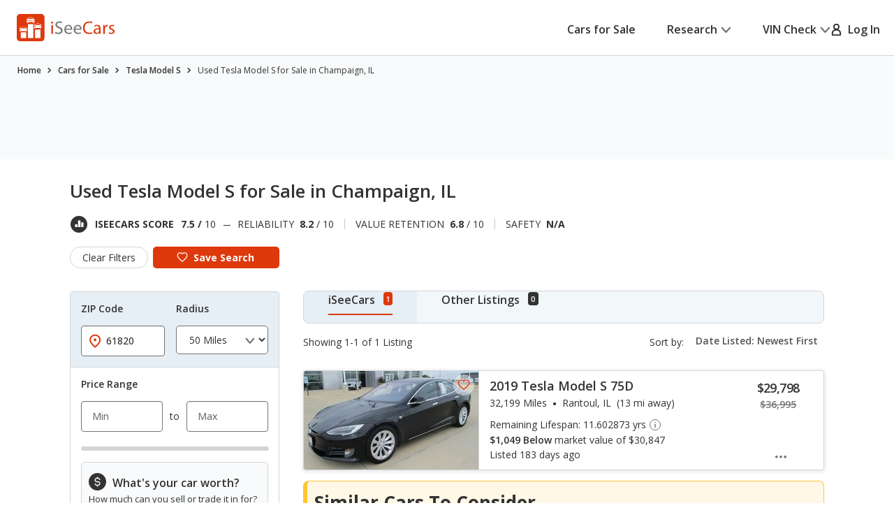

--- FILE ---
content_type: application/javascript
request_url: https://cdn2.iseecars.com/site/14efb5eef628141e1ae2d14d403e8bb9744777e0/v2/js/vendor/jquery.validate.min.js
body_size: 7655
content:
/*! jQuery Validation Plugin - v1.19.1 - 6/15/2019
 * https://jqueryvalidation.org/
 * Copyright (c) 2019 Jörn Zaefferer; Licensed MIT */
!function(a){"function"==typeof define&&define.amd?define(["jquery"],a):"object"==typeof module&&module.exports?module.exports=a(require("jquery")):a(jQuery)}(function(a){a.extend(a.fn,{validate:function(b){if(!this.length)return void(b&&b.debug&&window.console&&console.warn("Nothing selected, can't validate, returning nothing."));var c=a.data(this[0],"validator");return c?c:(this.attr("novalidate","novalidate"),c=new a.validator(b,this[0]),a.data(this[0],"validator",c),c.settings.onsubmit&&(this.on("click.validate",":submit",function(b){c.submitButton=b.currentTarget,a(this).hasClass("cancel")&&(c.cancelSubmit=!0),void 0!==a(this).attr("formnovalidate")&&(c.cancelSubmit=!0)}),this.on("submit.validate",function(b){function d(){var d,e;return c.submitButton&&(c.settings.submitHandler||c.formSubmitted)&&(d=a("<input type='hidden'/>").attr("name",c.submitButton.name).val(a(c.submitButton).val()).appendTo(c.currentForm)),!(c.settings.submitHandler&&!c.settings.debug)||(e=c.settings.submitHandler.call(c,c.currentForm,b),d&&d.remove(),void 0!==e&&e)}return c.settings.debug&&b.preventDefault(),c.cancelSubmit?(c.cancelSubmit=!1,d()):c.form()?c.pendingRequest?(c.formSubmitted=!0,!1):d():(c.focusInvalid(),!1)})),c)},valid:function(){var b,c,d;return a(this[0]).is("form")?b=this.validate().form():(d=[],b=!0,c=a(this[0].form).validate(),this.each(function(){b=c.element(this)&&b,b||(d=d.concat(c.errorList))}),c.errorList=d),b},rules:function(b,c){var d,e,f,g,h,i,j=this[0],k="undefined"!=typeof this.attr("contenteditable")&&"false"!==this.attr("contenteditable");if(null!=j&&(!j.form&&k&&(j.form=this.closest("form")[0],j.name=this.attr("name")),null!=j.form)){if(b)switch(d=a.data(j.form,"validator").settings,e=d.rules,f=a.validator.staticRules(j),b){case"add":a.extend(f,a.validator.normalizeRule(c)),delete f.messages,e[j.name]=f,c.messages&&(d.messages[j.name]=a.extend(d.messages[j.name],c.messages));break;case"remove":return c?(i={},a.each(c.split(/\s/),function(a,b){i[b]=f[b],delete f[b]}),i):(delete e[j.name],f)}return g=a.validator.normalizeRules(a.extend({},a.validator.classRules(j),a.validator.attributeRules(j),a.validator.dataRules(j),a.validator.staticRules(j)),j),g.required&&(h=g.required,delete g.required,g=a.extend({required:h},g)),g.remote&&(h=g.remote,delete g.remote,g=a.extend(g,{remote:h})),g}}}),a.extend(a.expr.pseudos||a.expr[":"],{blank:function(b){return!a.trim(""+a(b).val())},filled:function(b){var c=a(b).val();return null!==c&&!!a.trim(""+c)},unchecked:function(b){return!a(b).prop("checked")}}),a.validator=function(b,c){this.settings=a.extend(!0,{},a.validator.defaults,b),this.currentForm=c,this.init()},a.validator.format=function(b,c){return 1===arguments.length?function(){var c=a.makeArray(arguments);return c.unshift(b),a.validator.format.apply(this,c)}:void 0===c?b:(arguments.length>2&&c.constructor!==Array&&(c=a.makeArray(arguments).slice(1)),c.constructor!==Array&&(c=[c]),a.each(c,function(a,c){b=b.replace(new RegExp("\\{"+a+"\\}","g"),function(){return c})}),b)},a.extend(a.validator,{defaults:{messages:{},groups:{},rules:{},errorClass:"error",pendingClass:"pending",validClass:"valid",errorElement:"label",focusCleanup:!1,focusInvalid:!0,errorContainer:a([]),errorLabelContainer:a([]),onsubmit:!0,ignore:":hidden",ignoreTitle:!1,onfocusin:function(a){this.lastActive=a,this.settings.focusCleanup&&(this.settings.unhighlight&&this.settings.unhighlight.call(this,a,this.settings.errorClass,this.settings.validClass),this.hideThese(this.errorsFor(a)))},onfocusout:function(a){this.checkable(a)||!(a.name in this.submitted)&&this.optional(a)||this.element(a)},onkeyup:function(b,c){var d=[16,17,18,20,35,36,37,38,39,40,45,144,225];9===c.which&&""===this.elementValue(b)||a.inArray(c.keyCode,d)!==-1||(b.name in this.submitted||b.name in this.invalid)&&this.element(b)},onclick:function(a){a.name in this.submitted?this.element(a):a.parentNode.name in this.submitted&&this.element(a.parentNode)},highlight:function(b,c,d){"radio"===b.type?this.findByName(b.name).addClass(c).removeClass(d):a(b).addClass(c).removeClass(d)},unhighlight:function(b,c,d){"radio"===b.type?this.findByName(b.name).removeClass(c).addClass(d):a(b).removeClass(c).addClass(d)}},setDefaults:function(b){a.extend(a.validator.defaults,b)},messages:{required:"This field is required.",remote:"Please fix this field.",email:"Please enter a valid email address.",url:"Please enter a valid URL.",date:"Please enter a valid date.",dateISO:"Please enter a valid date (ISO).",number:"Please enter a valid number.",digits:"Please enter only digits.",equalTo:"Please enter the same value again.",maxlength:a.validator.format("Please enter no more than {0} characters."),minlength:a.validator.format("Please enter at least {0} characters."),rangelength:a.validator.format("Please enter a value between {0} and {1} characters long."),range:a.validator.format("Please enter a value between {0} and {1}."),max:a.validator.format("Please enter a value less than or equal to {0}."),min:a.validator.format("Please enter a value greater than or equal to {0}."),step:a.validator.format("Please enter a multiple of {0}.")},autoCreateRanges:!1,prototype:{init:function(){function b(b){var c="undefined"!=typeof a(this).attr("contenteditable")&&"false"!==a(this).attr("contenteditable");if(!this.form&&c&&(this.form=a(this).closest("form")[0],this.name=a(this).attr("name")),d===this.form){var e=a.data(this.form,"validator"),f="on"+b.type.replace(/^validate/,""),g=e.settings;g[f]&&!a(this).is(g.ignore)&&g[f].call(e,this,b)}}this.labelContainer=a(this.settings.errorLabelContainer),this.errorContext=this.labelContainer.length&&this.labelContainer||a(this.currentForm),this.containers=a(this.settings.errorContainer).add(this.settings.errorLabelContainer),this.submitted={},this.valueCache={},this.pendingRequest=0,this.pending={},this.invalid={},this.reset();var c,d=this.currentForm,e=this.groups={};a.each(this.settings.groups,function(b,c){"string"==typeof c&&(c=c.split(/\s/)),a.each(c,function(a,c){e[c]=b})}),c=this.settings.rules,a.each(c,function(b,d){c[b]=a.validator.normalizeRule(d)}),a(this.currentForm).on("focusin.validate focusout.validate keyup.validate",":text, [type='password'], [type='file'], select, textarea, [type='number'], [type='search'], [type='tel'], [type='url'], [type='email'], [type='datetime'], [type='date'], [type='month'], [type='week'], [type='time'], [type='datetime-local'], [type='range'], [type='color'], [type='radio'], [type='checkbox'], [contenteditable], [type='button']",b).on("click.validate","select, option, [type='radio'], [type='checkbox']",b),this.settings.invalidHandler&&a(this.currentForm).on("invalid-form.validate",this.settings.invalidHandler)},form:function(){return this.checkForm(),a.extend(this.submitted,this.errorMap),this.invalid=a.extend({},this.errorMap),this.valid()||a(this.currentForm).triggerHandler("invalid-form",[this]),this.showErrors(),this.valid()},checkForm:function(){this.prepareForm();for(var a=0,b=this.currentElements=this.elements();b[a];a++)this.check(b[a]);return this.valid()},element:function(b){var c,d,e=this.clean(b),f=this.validationTargetFor(e),g=this,h=!0;return void 0===f?delete this.invalid[e.name]:(this.prepareElement(f),this.currentElements=a(f),d=this.groups[f.name],d&&a.each(this.groups,function(a,b){b===d&&a!==f.name&&(e=g.validationTargetFor(g.clean(g.findByName(a))),e&&e.name in g.invalid&&(g.currentElements.push(e),h=g.check(e)&&h))}),c=this.check(f)!==!1,h=h&&c,c?this.invalid[f.name]=!1:this.invalid[f.name]=!0,this.numberOfInvalids()||(this.toHide=this.toHide.add(this.containers)),this.showErrors(),a(b).attr("aria-invalid",!c)),h},showErrors:function(b){if(b){var c=this;a.extend(this.errorMap,b),this.errorList=a.map(this.errorMap,function(a,b){return{message:a,element:c.findByName(b)[0]}}),this.successList=a.grep(this.successList,function(a){return!(a.name in b)})}this.settings.showErrors?this.settings.showErrors.call(this,this.errorMap,this.errorList):this.defaultShowErrors()},resetForm:function(){a.fn.resetForm&&a(this.currentForm).resetForm(),this.invalid={},this.submitted={},this.prepareForm(),this.hideErrors();var b=this.elements().removeData("previousValue").removeAttr("aria-invalid");this.resetElements(b)},resetElements:function(a){var b;if(this.settings.unhighlight)for(b=0;a[b];b++)this.settings.unhighlight.call(this,a[b],this.settings.errorClass,""),this.findByName(a[b].name).removeClass(this.settings.validClass);else a.removeClass(this.settings.errorClass).removeClass(this.settings.validClass)},numberOfInvalids:function(){return this.objectLength(this.invalid)},objectLength:function(a){var b,c=0;for(b in a)void 0!==a[b]&&null!==a[b]&&a[b]!==!1&&c++;return c},hideErrors:function(){this.hideThese(this.toHide)},hideThese:function(a){a.not(this.containers).text(""),this.addWrapper(a).hide()},valid:function(){return 0===this.size()},size:function(){return this.errorList.length},focusInvalid:function(){if(this.settings.focusInvalid)try{a(this.findLastActive()||this.errorList.length&&this.errorList[0].element||[]).filter(":visible").trigger("focus").trigger("focusin")}catch(b){}},findLastActive:function(){var b=this.lastActive;return b&&1===a.grep(this.errorList,function(a){return a.element.name===b.name}).length&&b},elements:function(){var b=this,c={};return a(this.currentForm).find("input, select, textarea, [contenteditable]").not(":submit, :reset, :image, :disabled").not(this.settings.ignore).filter(function(){var d=this.name||a(this).attr("name"),e="undefined"!=typeof a(this).attr("contenteditable")&&"false"!==a(this).attr("contenteditable");return!d&&b.settings.debug&&window.console&&console.error("%o has no name assigned",this),e&&(this.form=a(this).closest("form")[0],this.name=d),this.form===b.currentForm&&(!(d in c||!b.objectLength(a(this).rules()))&&(c[d]=!0,!0))})},clean:function(b){return a(b)[0]},errors:function(){var b=this.settings.errorClass.split(" ").join(".");return a(this.settings.errorElement+"."+b,this.errorContext)},resetInternals:function(){this.successList=[],this.errorList=[],this.errorMap={},this.toShow=a([]),this.toHide=a([])},reset:function(){this.resetInternals(),this.currentElements=a([])},prepareForm:function(){this.reset(),this.toHide=this.errors().add(this.containers)},prepareElement:function(a){this.reset(),this.toHide=this.errorsFor(a)},elementValue:function(b){var c,d,e=a(b),f=b.type,g="undefined"!=typeof e.attr("contenteditable")&&"false"!==e.attr("contenteditable");return"radio"===f||"checkbox"===f?this.findByName(b.name).filter(":checked").val():"number"===f&&"undefined"!=typeof b.validity?b.validity.badInput?"NaN":e.val():(c=g?e.text():e.val(),"file"===f?"C:\\fakepath\\"===c.substr(0,12)?c.substr(12):(d=c.lastIndexOf("/"),d>=0?c.substr(d+1):(d=c.lastIndexOf("\\"),d>=0?c.substr(d+1):c)):"string"==typeof c?c.replace(/\r/g,""):c)},check:function(b){b=this.validationTargetFor(this.clean(b));var c,d,e,f,g=a(b).rules(),h=a.map(g,function(a,b){return b}).length,i=!1,j=this.elementValue(b);"function"==typeof g.normalizer?f=g.normalizer:"function"==typeof this.settings.normalizer&&(f=this.settings.normalizer),f&&(j=f.call(b,j),delete g.normalizer);for(d in g){e={method:d,parameters:g[d]};try{if(c=a.validator.methods[d].call(this,j,b,e.parameters),"dependency-mismatch"===c&&1===h){i=!0;continue}if(i=!1,"pending"===c)return void(this.toHide=this.toHide.not(this.errorsFor(b)));if(!c)return this.formatAndAdd(b,e),!1}catch(k){throw this.settings.debug&&window.console&&console.log("Exception occurred when checking element "+b.id+", check the '"+e.method+"' method.",k),k instanceof TypeError&&(k.message+=".  Exception occurred when checking element "+b.id+", check the '"+e.method+"' method."),k}}if(!i)return this.objectLength(g)&&this.successList.push(b),!0},customDataMessage:function(b,c){return a(b).data("msg"+c.charAt(0).toUpperCase()+c.substring(1).toLowerCase())||a(b).data("msg")},customMessage:function(a,b){var c=this.settings.messages[a];return c&&(c.constructor===String?c:c[b])},findDefined:function(){for(var a=0;a<arguments.length;a++)if(void 0!==arguments[a])return arguments[a]},defaultMessage:function(b,c){"string"==typeof c&&(c={method:c});var d=this.findDefined(this.customMessage(b.name,c.method),this.customDataMessage(b,c.method),!this.settings.ignoreTitle&&b.title||void 0,a.validator.messages[c.method],"<strong>Warning: No message defined for "+b.name+"</strong>"),e=/\$?\{(\d+)\}/g;return"function"==typeof d?d=d.call(this,c.parameters,b):e.test(d)&&(d=a.validator.format(d.replace(e,"{$1}"),c.parameters)),d},formatAndAdd:function(a,b){var c=this.defaultMessage(a,b);this.errorList.push({message:c,element:a,method:b.method}),this.errorMap[a.name]=c,this.submitted[a.name]=c},addWrapper:function(a){return this.settings.wrapper&&(a=a.add(a.parent(this.settings.wrapper))),a},defaultShowErrors:function(){var a,b,c;for(a=0;this.errorList[a];a++)c=this.errorList[a],this.settings.highlight&&this.settings.highlight.call(this,c.element,this.settings.errorClass,this.settings.validClass),this.showLabel(c.element,c.message);if(this.errorList.length&&(this.toShow=this.toShow.add(this.containers)),this.settings.success)for(a=0;this.successList[a];a++)this.showLabel(this.successList[a]);if(this.settings.unhighlight)for(a=0,b=this.validElements();b[a];a++)this.settings.unhighlight.call(this,b[a],this.settings.errorClass,this.settings.validClass);this.toHide=this.toHide.not(this.toShow),this.hideErrors(),this.addWrapper(this.toShow).show()},validElements:function(){return this.currentElements.not(this.invalidElements())},invalidElements:function(){return a(this.errorList).map(function(){return this.element})},showLabel:function(b,c){var d,e,f,g,h=this.errorsFor(b),i=this.idOrName(b),j=a(b).attr("aria-describedby");h.length?(h.removeClass(this.settings.validClass).addClass(this.settings.errorClass),h.html(c)):(h=a("<"+this.settings.errorElement+">").attr("id",i+"-error").addClass(this.settings.errorClass).html(c||""),d=h,this.settings.wrapper&&(d=h.hide().show().wrap("<"+this.settings.wrapper+"/>").parent()),this.labelContainer.length?this.labelContainer.append(d):this.settings.errorPlacement?this.settings.errorPlacement.call(this,d,a(b)):d.insertAfter(b),h.is("label")?h.attr("for",i):0===h.parents("label[for='"+this.escapeCssMeta(i)+"']").length&&(f=h.attr("id"),j?j.match(new RegExp("\\b"+this.escapeCssMeta(f)+"\\b"))||(j+=" "+f):j=f,a(b).attr("aria-describedby",j),e=this.groups[b.name],e&&(g=this,a.each(g.groups,function(b,c){c===e&&a("[name='"+g.escapeCssMeta(b)+"']",g.currentForm).attr("aria-describedby",h.attr("id"))})))),!c&&this.settings.success&&(h.text(""),"string"==typeof this.settings.success?h.addClass(this.settings.success):this.settings.success(h,b)),this.toShow=this.toShow.add(h)},errorsFor:function(b){var c=this.escapeCssMeta(this.idOrName(b)),d=a(b).attr("aria-describedby"),e="label[for='"+c+"'], label[for='"+c+"'] *";return d&&(e=e+", #"+this.escapeCssMeta(d).replace(/\s+/g,", #")),this.errors().filter(e)},escapeCssMeta:function(a){return a.replace(/([\\!"#$%&'()*+,.\/:;<=>?@\[\]^`{|}~])/g,"\\$1")},idOrName:function(a){return this.groups[a.name]||(this.checkable(a)?a.name:a.id||a.name)},validationTargetFor:function(b){return this.checkable(b)&&(b=this.findByName(b.name)),a(b).not(this.settings.ignore)[0]},checkable:function(a){return/radio|checkbox/i.test(a.type)},findByName:function(b){return a(this.currentForm).find("[name='"+this.escapeCssMeta(b)+"']")},getLength:function(b,c){switch(c.nodeName.toLowerCase()){case"select":return a("option:selected",c).length;case"input":if(this.checkable(c))return this.findByName(c.name).filter(":checked").length}return b.length},depend:function(a,b){return!this.dependTypes[typeof a]||this.dependTypes[typeof a](a,b)},dependTypes:{"boolean":function(a){return a},string:function(b,c){return!!a(b,c.form).length},"function":function(a,b){return a(b)}},optional:function(b){var c=this.elementValue(b);return!a.validator.methods.required.call(this,c,b)&&"dependency-mismatch"},startRequest:function(b){this.pending[b.name]||(this.pendingRequest++,a(b).addClass(this.settings.pendingClass),this.pending[b.name]=!0)},stopRequest:function(b,c){this.pendingRequest--,this.pendingRequest<0&&(this.pendingRequest=0),delete this.pending[b.name],a(b).removeClass(this.settings.pendingClass),c&&0===this.pendingRequest&&this.formSubmitted&&this.form()?(a(this.currentForm).submit(),this.submitButton&&a("input:hidden[name='"+this.submitButton.name+"']",this.currentForm).remove(),this.formSubmitted=!1):!c&&0===this.pendingRequest&&this.formSubmitted&&(a(this.currentForm).triggerHandler("invalid-form",[this]),this.formSubmitted=!1)},previousValue:function(b,c){return c="string"==typeof c&&c||"remote",a.data(b,"previousValue")||a.data(b,"previousValue",{old:null,valid:!0,message:this.defaultMessage(b,{method:c})})},destroy:function(){this.resetForm(),a(this.currentForm).off(".validate").removeData("validator").find(".validate-equalTo-blur").off(".validate-equalTo").removeClass("validate-equalTo-blur").find(".validate-lessThan-blur").off(".validate-lessThan").removeClass("validate-lessThan-blur").find(".validate-lessThanEqual-blur").off(".validate-lessThanEqual").removeClass("validate-lessThanEqual-blur").find(".validate-greaterThanEqual-blur").off(".validate-greaterThanEqual").removeClass("validate-greaterThanEqual-blur").find(".validate-greaterThan-blur").off(".validate-greaterThan").removeClass("validate-greaterThan-blur")}},classRuleSettings:{required:{required:!0},email:{email:!0},url:{url:!0},date:{date:!0},dateISO:{dateISO:!0},number:{number:!0},digits:{digits:!0},creditcard:{creditcard:!0}},addClassRules:function(b,c){b.constructor===String?this.classRuleSettings[b]=c:a.extend(this.classRuleSettings,b)},classRules:function(b){var c={},d=a(b).attr("class");return d&&a.each(d.split(" "),function(){this in a.validator.classRuleSettings&&a.extend(c,a.validator.classRuleSettings[this])}),c},normalizeAttributeRule:function(a,b,c,d){/min|max|step/.test(c)&&(null===b||/number|range|text/.test(b))&&(d=Number(d),isNaN(d)&&(d=void 0)),d||0===d?a[c]=d:b===c&&"range"!==b&&(a[c]=!0)},attributeRules:function(b){var c,d,e={},f=a(b),g=b.getAttribute("type");for(c in a.validator.methods)"required"===c?(d=b.getAttribute(c),""===d&&(d=!0),d=!!d):d=f.attr(c),this.normalizeAttributeRule(e,g,c,d);return e.maxlength&&/-1|2147483647|524288/.test(e.maxlength)&&delete e.maxlength,e},dataRules:function(b){var c,d,e={},f=a(b),g=b.getAttribute("type");for(c in a.validator.methods)d=f.data("rule"+c.charAt(0).toUpperCase()+c.substring(1).toLowerCase()),""===d&&(d=!0),this.normalizeAttributeRule(e,g,c,d);return e},staticRules:function(b){var c={},d=a.data(b.form,"validator");return d.settings.rules&&(c=a.validator.normalizeRule(d.settings.rules[b.name])||{}),c},normalizeRules:function(b,c){return a.each(b,function(d,e){if(e===!1)return void delete b[d];if(e.param||e.depends){var f=!0;switch(typeof e.depends){case"string":f=!!a(e.depends,c.form).length;break;case"function":f=e.depends.call(c,c)}f?b[d]=void 0===e.param||e.param:(a.data(c.form,"validator").resetElements(a(c)),delete b[d])}}),a.each(b,function(d,e){b[d]=a.isFunction(e)&&"normalizer"!==d?e(c):e}),a.each(["minlength","maxlength"],function(){b[this]&&(b[this]=Number(b[this]))}),a.each(["rangelength","range"],function(){var c;b[this]&&(a.isArray(b[this])?b[this]=[Number(b[this][0]),Number(b[this][1])]:"string"==typeof b[this]&&(c=b[this].replace(/[\[\]]/g,"").split(/[\s,]+/),b[this]=[Number(c[0]),Number(c[1])]))}),a.validator.autoCreateRanges&&(null!=b.min&&null!=b.max&&(b.range=[b.min,b.max],delete b.min,delete b.max),null!=b.minlength&&null!=b.maxlength&&(b.rangelength=[b.minlength,b.maxlength],delete b.minlength,delete b.maxlength)),b},normalizeRule:function(b){if("string"==typeof b){var c={};a.each(b.split(/\s/),function(){c[this]=!0}),b=c}return b},addMethod:function(b,c,d){a.validator.methods[b]=c,a.validator.messages[b]=void 0!==d?d:a.validator.messages[b],c.length<3&&a.validator.addClassRules(b,a.validator.normalizeRule(b))},methods:{required:function(b,c,d){if(!this.depend(d,c))return"dependency-mismatch";if("select"===c.nodeName.toLowerCase()){var e=a(c).val();return e&&e.length>0}return this.checkable(c)?this.getLength(b,c)>0:void 0!==b&&null!==b&&b.length>0},email:function(a,b){return this.optional(b)||/^[a-zA-Z0-9.!#$%&'*+\/=?^_`{|}~-]+@[a-zA-Z0-9](?:[a-zA-Z0-9-]{0,61}[a-zA-Z0-9])?(?:\.[a-zA-Z0-9](?:[a-zA-Z0-9-]{0,61}[a-zA-Z0-9])?)*$/.test(a)},url:function(a,b){return this.optional(b)||/^(?:(?:(?:https?|ftp):)?\/\/)(?:\S+(?::\S*)?@)?(?:(?!(?:10|127)(?:\.\d{1,3}){3})(?!(?:169\.254|192\.168)(?:\.\d{1,3}){2})(?!172\.(?:1[6-9]|2\d|3[0-1])(?:\.\d{1,3}){2})(?:[1-9]\d?|1\d\d|2[01]\d|22[0-3])(?:\.(?:1?\d{1,2}|2[0-4]\d|25[0-5])){2}(?:\.(?:[1-9]\d?|1\d\d|2[0-4]\d|25[0-4]))|(?:(?:[a-z\u00a1-\uffff0-9]-*)*[a-z\u00a1-\uffff0-9]+)(?:\.(?:[a-z\u00a1-\uffff0-9]-*)*[a-z\u00a1-\uffff0-9]+)*(?:\.(?:[a-z\u00a1-\uffff]{2,})).?)(?::\d{2,5})?(?:[\/?#]\S*)?$/i.test(a)},date:function(){var a=!1;return function(b,c){return a||(a=!0,this.settings.debug&&window.console&&console.warn("The `date` method is deprecated and will be removed in version '2.0.0'.\nPlease don't use it, since it relies on the Date constructor, which\nbehaves very differently across browsers and locales. Use `dateISO`\ninstead or one of the locale specific methods in `localizations/`\nand `additional-methods.js`.")),this.optional(c)||!/Invalid|NaN/.test(new Date(b).toString())}}(),dateISO:function(a,b){return this.optional(b)||/^\d{4}[\/\-](0?[1-9]|1[012])[\/\-](0?[1-9]|[12][0-9]|3[01])$/.test(a)},number:function(a,b){return this.optional(b)||/^(?:-?\d+|-?\d{1,3}(?:,\d{3})+)?(?:\.\d+)?$/.test(a)},digits:function(a,b){return this.optional(b)||/^\d+$/.test(a)},minlength:function(b,c,d){var e=a.isArray(b)?b.length:this.getLength(b,c);return this.optional(c)||e>=d},maxlength:function(b,c,d){var e=a.isArray(b)?b.length:this.getLength(b,c);return this.optional(c)||e<=d},rangelength:function(b,c,d){var e=a.isArray(b)?b.length:this.getLength(b,c);return this.optional(c)||e>=d[0]&&e<=d[1]},min:function(a,b,c){return this.optional(b)||a>=c},max:function(a,b,c){return this.optional(b)||a<=c},range:function(a,b,c){return this.optional(b)||a>=c[0]&&a<=c[1]},step:function(b,c,d){var e,f=a(c).attr("type"),g="Step attribute on input type "+f+" is not supported.",h=["text","number","range"],i=new RegExp("\\b"+f+"\\b"),j=f&&!i.test(h.join()),k=function(a){var b=(""+a).match(/(?:\.(\d+))?$/);return b&&b[1]?b[1].length:0},l=function(a){return Math.round(a*Math.pow(10,e))},m=!0;if(j)throw new Error(g);return e=k(d),(k(b)>e||l(b)%l(d)!==0)&&(m=!1),this.optional(c)||m},equalTo:function(b,c,d){var e=a(d);return this.settings.onfocusout&&e.not(".validate-equalTo-blur").length&&e.addClass("validate-equalTo-blur").on("blur.validate-equalTo",function(){a(c).valid()}),b===e.val()},remote:function(b,c,d,e){if(this.optional(c))return"dependency-mismatch";e="string"==typeof e&&e||"remote";var f,g,h,i=this.previousValue(c,e);return this.settings.messages[c.name]||(this.settings.messages[c.name]={}),i.originalMessage=i.originalMessage||this.settings.messages[c.name][e],this.settings.messages[c.name][e]=i.message,d="string"==typeof d&&{url:d}||d,h=a.param(a.extend({data:b},d.data)),i.old===h?i.valid:(i.old=h,f=this,this.startRequest(c),g={},g[c.name]=b,a.ajax(a.extend(!0,{mode:"abort",port:"validate"+c.name,dataType:"json",data:g,context:f.currentForm,success:function(a){var d,g,h,j=a===!0||"true"===a;f.settings.messages[c.name][e]=i.originalMessage,j?(h=f.formSubmitted,f.resetInternals(),f.toHide=f.errorsFor(c),f.formSubmitted=h,f.successList.push(c),f.invalid[c.name]=!1,f.showErrors()):(d={},g=a||f.defaultMessage(c,{method:e,parameters:b}),d[c.name]=i.message=g,f.invalid[c.name]=!0,f.showErrors(d)),i.valid=j,f.stopRequest(c,j)}},d)),"pending")}}});var b,c={};return a.ajaxPrefilter?a.ajaxPrefilter(function(a,b,d){var e=a.port;"abort"===a.mode&&(c[e]&&c[e].abort(),c[e]=d)}):(b=a.ajax,a.ajax=function(d){var e=("mode"in d?d:a.ajaxSettings).mode,f=("port"in d?d:a.ajaxSettings).port;return"abort"===e?(c[f]&&c[f].abort(),c[f]=b.apply(this,arguments),c[f]):b.apply(this,arguments)}),a});

--- FILE ---
content_type: text/xml
request_url: https://sts.us-east-1.amazonaws.com/
body_size: 2054
content:
<AssumeRoleWithWebIdentityResponse xmlns="https://sts.amazonaws.com/doc/2011-06-15/">
  <AssumeRoleWithWebIdentityResult>
    <Audience>us-east-1:5b3bdc73-95c4-4d98-9c6d-d8827c9cc4e2</Audience>
    <AssumedRoleUser>
      <AssumedRoleId>AROAQIC2LZDDJOHMGZG6O:cwr</AssumedRoleId>
      <Arn>arn:aws:sts::017369385158:assumed-role/RUM-Monitor-us-east-1-017369385158-2222005809361-Unauth/cwr</Arn>
    </AssumedRoleUser>
    <Provider>cognito-identity.amazonaws.com</Provider>
    <Credentials>
      <AccessKeyId>ASIAQIC2LZDDG7FTRRGF</AccessKeyId>
      <SecretAccessKey>JY5cCY8iJGo21x6G9eqeEqLuoJYThJOjKlKL9+IP</SecretAccessKey>
      <SessionToken>IQoJb3JpZ2luX2VjELP//////////wEaCXVzLWVhc3QtMSJHMEUCIG5n6ucTcFjTuvG+TkB3OGYKIBc/Y7zP3GIFDwF3c7LgAiEAyhE4LRSelyJGOdoeTW4IDD3T4JN5+3Jc9hYodI/5bacqhgMIfBAAGgwwMTczNjkzODUxNTgiDC6f2crylJea0vzDnirjAgZS2u9kKaPwGye0c1yOXFJc6eI/PZx/04H4Gni974oceEU0+fFVbWt0xWd9XHNzKrJ2ZfpfQ7T8fPFon8pPvadkNyXeK+VIILcVSAbbigOuX+XvQTqQjkmLPGZMYCa01ufNojogfWTpyUdUCUp1Gp8vRwLqM3s+/muW0bbK6UQjg7hKA8SoGotjvYzhjBVG55rtLz4lCpa3JcKCUFdZgo0IiwFfeVgUA15Ouw8D0TmJtcBpFZhMtluovyzK0T7yhKn1yR+/RDGKtyWzMcM3oUxURNGzbmRSvwpVyB3cfqfjAS0rbewVDr5QsDNmdrjrK5NjPTDWrncdBbVYucai8CPC/Hw5qCbk8gwVWh6GxyAro17R01hm8Nqc2eHFGVmY3ttzCx5JmqzQmmF1S0Kp4QhJut+p8B6LVmWFMfTANbhdUosKVU1ZTVlIt/QmMWNDptOr2M2ATNv+Aas3DTaNo0QW+08woviyywY6hQIS8YtJib2YiIoYu+bqqFmWa4IHFdVwKuBlttLWq0oYWVrh+GjvJxcEUgTrUZ1SYf0+HiH61XtqiomZ4RPbf1ep36KgC+TiQt3fvAFJcdMVL7/FxLqx/sbLpOgG/47bgaPzOkci+ZuKF+Ge36OVjb4jAX6VbWGerI11HFSKjnT6vRxIkbSkC7dgwUB+9/cyXVgpn8AE5S8V1gEGDfHwaayiWvdLvZanjsX4VE0uVH7wbYenuMiD9IT8cB93OEYX8QgfWOcQ2E1UR2D5vTHaV+UCn8boZAVOlximcWni5zDHGX1SlyoenwRSB9cXahbLiAUKP97yinxT6d2GfKD6vOnawGUGjqs=</SessionToken>
      <Expiration>2026-01-18T11:55:30Z</Expiration>
    </Credentials>
    <SubjectFromWebIdentityToken>us-east-1:040b4bc8-c6a2-cd99-36c6-95a3132ba23c</SubjectFromWebIdentityToken>
  </AssumeRoleWithWebIdentityResult>
  <ResponseMetadata>
    <RequestId>78bbf5e6-7b29-4b0e-b776-88d8d4ea1e82</RequestId>
  </ResponseMetadata>
</AssumeRoleWithWebIdentityResponse>
